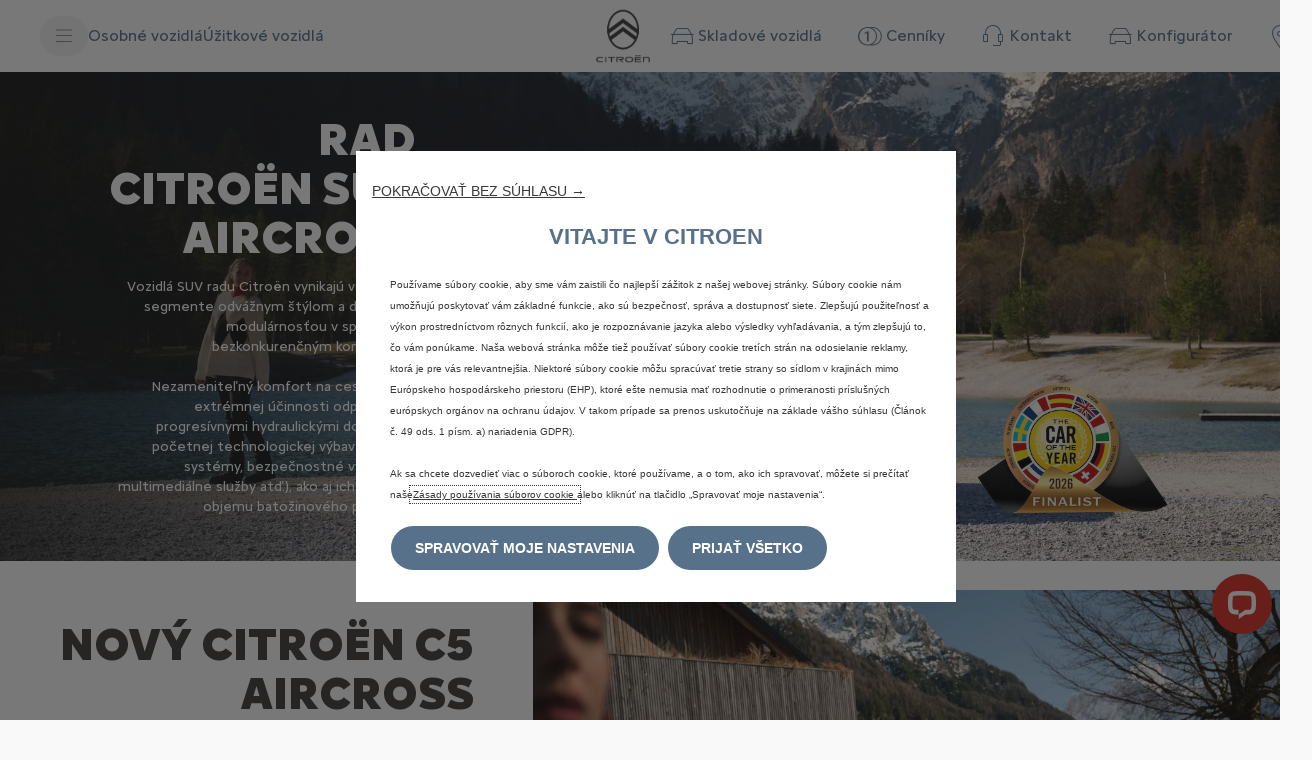

--- FILE ---
content_type: application/javascript; charset=UTF-8
request_url: https://api-fra.livechatinc.com/v3.6/customer/action/get_dynamic_configuration?x-region=eu-west3&license_id=10194344&client_id=c5e4f61e1a6c3b1521b541bc5c5a2ac5&url=https%3A%2F%2Fwww.citroen.sk%2Fsuv.html&group_id=168&channel_type=code&implementation_type=potentially_gtm&jsonp=__kppjyk6lxg
body_size: 819
content:
__kppjyk6lxg({"organization_id":"afc05db9-95f8-4049-b9dc-10d1429f3184","livechat_active":true,"livechat":{"group_id":168,"client_limit_exceeded":false,"domain_allowed":true,"online_group_ids":[0,1,2,3,4,5,6,13,14,15,16,17,19,21,22,23,24,25,26,27,28,29,30,31,32,33,34,35,36,37,38,39,40,41,44,46,47,48,49,50,51,52,53,55,56,57,58,59,60,61,62,63,64,65,67,68,71,72,73,74,75,76,77,78,79,80,81,85,86,87,88,89,90,91,92,93,94,95,96,97,98,99,100,101,102,103,104,105,106,107,108,109,110,111,112,113,114,115,116,117,118,120,121,122,123,124,125,128,129,130,131,132,133,134,135,136,137,138,141,142,143,144,145,146,147,148,149,150,151,152,153,154,155,158,159,160,161,163,164,165,166,167,168,169,170,174,175,176,177,178,179,180,181,182,183,184,185],"config_version":"3079.0.21.13800.3506.181.1040.21.3.1.3.417.5","localization_version":"6bb83031e4f97736cbbada081b074fb6_92dda559c5850e62330e24ea6735e82c","language":"sk"},"default_widget":"livechat"});

--- FILE ---
content_type: application/javascript;charset=utf-8
request_url: https://www.citroen.sk/etc/clientlibs/citroen2022/head/js.lc-20251126154417-lc.min.js
body_size: 1485
content:
/**
 * @license
 * @date      Wed Nov 26 2025 15:55:21 GMT+0000 (Coordinated Universal Time)
 * @time      1764172572528
 * @brand     citroen2022
 * @version   25.16.1-00000

 */window.cowp=window.cowp||{_:null,$:null,Tc:null,YT:null,conf:{cmp:{},global:{}},connectors:{},comps:{},filterStores:[],document:{},dom:{},mod:{},ui:{},util:{}},
/**
 * @license Modernizr v2.8.3
 * www.modernizr.com
 * Copyright (c) Faruk Ates, Paul Irish, Alex Sexton
 * Available under the BSD and MIT licenses: www.modernizr.com/license/
 *
 */
window.Modernizr=((i,c,d)=>{function e(e,t,n,i){var o,r,l,s=c.createElement("div"),a=c.body,u=a||c.createElement("body");if(parseInt(n,10))for(;n--;)(r=c.createElement("div")).id=i?i[n]:f+(n+1),s.appendChild(r);return o=["&#173;",'<style id="s',f,'">',e,"</style>"].join(""),s.id=f,(a?s:u).innerHTML+=o,u.appendChild(s),a||(u.style.background="",u.style.overflow="hidden",l=p.style.overflow,p.style.overflow="hidden",p.appendChild(u)),o=t(s,e),a?s.parentNode.removeChild(s):(u.parentNode.removeChild(u),p.style.overflow=l),!!o}var t,n,o,r={},p=c.documentElement,f="modernizr",l=c.createElement(f).style,s=c.createElement("input"),a=" -webkit- -moz- -o- -ms- ".split(" "),u="Webkit Moz O ms",m=u.split(" "),h=u.toLowerCase().split(" "),v={},y={},w={},b=[],x=(b.slice,{}.hasOwnProperty);function C(e){l.cssText=e}function g(e,t){return typeof e===t}function T(e,t){for(var n in e){n=e[n];if(!~(""+n).indexOf("-")&&l[n]!==d)return"pfx"!=t||n}return!1}function j(e,t,n){var i=e.charAt(0).toUpperCase()+e.slice(1),o=(e+" "+m.join(i+" ")+i).split(" ");if(g(t,"string")||void 0===t)return T(o,t);var r,l=(e+" "+h.join(i+" ")+i).split(" "),s=t,a=n;for(r in l){var u=s[l[r]];if(u!==d)return!1===a?l[r]:g(u,"function")?u.bind(a||s):u}return!1}for(o in n=void 0!==x&&void 0!==x.call?function(e,t){return x.call(e,t)}:function(e,t){return t in e&&void 0===e.constructor.prototype[t]},v.webgl=function(){return!!i.WebGLRenderingContext},v.touch=function(){var t;return"ontouchstart"in i||i.DocumentTouch&&c instanceof DocumentTouch?t=!0:e(["@media (",a.join("touch-enabled),("),f,")","{#modernizr{top:9px;position:absolute}}"].join(""),function(e){t=9===e.offsetTop}),t},v.csstransforms=function(){return!!j("transform")},v.csstransitions=function(){return j("transition")},v)n(v,o)&&(t=o.toLowerCase(),r[t]=v[o](),b.push((r[t]?"":"no-")+t));return r.input||(r.input=(e=>{for(var t=0,n=e.length;t<n;t++)w[e[t]]=!!(e[t]in s);return w.list&&(w.list=!(!c.createElement("datalist")||!i.HTMLDataListElement)),w})("autocomplete autofocus list placeholder max min multiple pattern required step".split(" ")),r.inputtypes=(e=>{for(var t,n,i,o=0,r=e.length;o<r;o++)s.setAttribute("type",n=e[o]),(t="text"!==s.type)&&(s.value=":)",s.style.cssText="position:absolute;visibility:hidden;",/^range$/.test(n)&&s.style.WebkitAppearance!==d?(p.appendChild(s),t=(i=c.defaultView).getComputedStyle&&"textfield"!==i.getComputedStyle(s,null).WebkitAppearance&&0!==s.offsetHeight,p.removeChild(s)):/^(search|tel)$/.test(n)||(t=/^(url|email)$/.test(n)?s.checkValidity&&!1===s.checkValidity():":)"!=s.value)),y[e[o]]=!!t;return y})("search tel url email datetime date month week time datetime-local number range color".split(" "))),C(""),s=null,r._version="2.8.3",r._prefixes=a,r._domPrefixes=h,r._cssomPrefixes=m,r.testProp=function(e){return T([e])},r.testAllProps=j,r.testStyles=e,r.prefixed=function(e,t,n){return t?j(e,t,n):j(e,"pfx")},p.className=p.className.replace(/(^|\s)no-js(\s|$)/,"$1$2")+(" js "+b.join(" ")),r})(this,this.document);

--- FILE ---
content_type: application/javascript
request_url: https://www.citroen.sk/etc.clientlibs/stellantis-whitelabel/clientlibs/WlButton/resources/js/WlButton-remote.2025.1217.1155545.0007199623.js
body_size: 3375
content:
/*! stellantis-whitelabel 2025.1217.1155545.0007199623 */
var WlButton;(()=>{"use strict";var e,r,t,n,o,a,i,l,u,f,s,d,c,p,h,v,m,g,b={224:(e,r,t)=>{var n={"./WlButton":()=>Promise.all([t.e(393),t.e(51)]).then(()=>()=>t(51)),"./RemoteWlButton":()=>Promise.all([t.e(393),t.e(368)]).then(()=>()=>t(368))},o=(e,r)=>(t.R=r,r=t.o(n,e)?n[e]():Promise.resolve().then(()=>{throw new Error('Module "'+e+'" does not exist in container.')}),t.R=void 0,r),a=(e,r)=>{if(t.S){var n="default",o=t.S[n];if(o&&o!==e)throw new Error("Container initialization failed as it has already been initialized with a different share scope");return t.S[n]=e,t.I(n,r)}};t.d(r,{get:()=>o,init:()=>a})}},y={};function w(e){var r=y[e];if(void 0!==r)return r.exports;var t=y[e]={id:e,exports:{}};return b[e](t,t.exports,w),t.exports}w.m=b,w.c=y,w.n=e=>{var r=e&&e.__esModule?()=>e.default:()=>e;return w.d(r,{a:r}),r},r=Object.getPrototypeOf?e=>Object.getPrototypeOf(e):e=>e.__proto__,w.t=function(t,n){if(1&n&&(t=this(t)),8&n)return t;if("object"==typeof t&&t){if(4&n&&t.__esModule)return t;if(16&n&&"function"==typeof t.then)return t}var o=Object.create(null);w.r(o);var a={};e=e||[null,r({}),r([]),r(r)];for(var i=2&n&&t;"object"==typeof i&&!~e.indexOf(i);i=r(i))Object.getOwnPropertyNames(i).forEach(e=>a[e]=()=>t[e]);return a.default=()=>t,w.d(o,a),o},w.d=(e,r)=>{for(var t in r)w.o(r,t)&&!w.o(e,t)&&Object.defineProperty(e,t,{enumerable:!0,get:r[t]})},w.f={},w.e=e=>Promise.all(Object.keys(w.f).reduce((r,t)=>(w.f[t](e,r),r),[])),w.u=e=>"./js/"+e+"."+{51:"8abebdb07623f48b6b02",368:"e0a0edbe2af7a9520457",393:"a580621232a225aaa490",539:"bb27557898a0368f8117",735:"8f22153c2330760a2a1f",788:"bc97a6757ae4ac85abf9"}[e]+".js",w.miniCssF=e=>"./css/"+e+".f3aa89790f70c773a501.css",w.g=function(){if("object"==typeof globalThis)return globalThis;try{return this||new Function("return this")()}catch(e){if("object"==typeof window)return window}}(),w.o=(e,r)=>Object.prototype.hasOwnProperty.call(e,r),t={},n="wlbutton:",w.l=(e,r,o,a)=>{if(t[e])t[e].push(r);else{var i,l;if(void 0!==o)for(var u=document.getElementsByTagName("script"),f=0;f<u.length;f++){var s=u[f];if(s.getAttribute("src")==e||s.getAttribute("data-webpack")==n+o){i=s;break}}i||(l=!0,(i=document.createElement("script")).charset="utf-8",i.timeout=120,w.nc&&i.setAttribute("nonce",w.nc),i.setAttribute("data-webpack",n+o),i.src=e),t[e]=[r];var d=(r,n)=>{i.onerror=i.onload=null,clearTimeout(c);var o=t[e];if(delete t[e],i.parentNode&&i.parentNode.removeChild(i),o&&o.forEach(e=>e(n)),r)return r(n)},c=setTimeout(d.bind(null,void 0,{type:"timeout",target:i}),12e4);i.onerror=d.bind(null,i.onerror),i.onload=d.bind(null,i.onload),l&&document.head.appendChild(i)}},w.r=e=>{"undefined"!=typeof Symbol&&Symbol.toStringTag&&Object.defineProperty(e,Symbol.toStringTag,{value:"Module"}),Object.defineProperty(e,"__esModule",{value:!0})},(()=>{w.S={};var e={},r={};w.I=(t,n)=>{n||(n=[]);var o=r[t];if(o||(o=r[t]={}),!(n.indexOf(o)>=0)){if(n.push(o),e[t])return e[t];w.o(w.S,t)||(w.S[t]={});var a=w.S[t],i="wlbutton",l=(e,r,t,n)=>{var o=a[e]=a[e]||{},l=o[r];(!l||!l.loaded&&(!n!=!l.eager?n:i>l.from))&&(o[r]={get:t,from:i,eager:!!n})},u=[];if("default"===t)l("react-dom","18.2.0",()=>Promise.all([w.e(788),w.e(393)]).then(()=>()=>w(788))),l("react","18.3.1",()=>w.e(735).then(()=>()=>w(735)));return u.length?e[t]=Promise.all(u).then(()=>e[t]=1):e[t]=1}}})(),(()=>{var e;w.g.importScripts&&(e=w.g.location+"");var r=w.g.document;if(!e&&r&&(r.currentScript&&(e=r.currentScript.src),!e)){var t=r.getElementsByTagName("script");if(t.length)for(var n=t.length-1;n>-1&&!e;)e=t[n--].src}if(!e)throw new Error("Automatic publicPath is not supported in this browser");e=e.replace(/#.*$/,"").replace(/\?.*$/,"").replace(/\/[^\/]+$/,"/"),w.p=e+"../"})(),o=e=>{var r=e=>e.split(".").map(e=>+e==e?+e:e),t=/^([^-+]+)?(?:-([^+]+))?(?:\+(.+))?$/.exec(e),n=t[1]?r(t[1]):[];return t[2]&&(n.length++,n.push.apply(n,r(t[2]))),t[3]&&(n.push([]),n.push.apply(n,r(t[3]))),n},a=(e,r)=>{e=o(e),r=o(r);for(var t=0;;){if(t>=e.length)return t<r.length&&"u"!=(typeof r[t])[0];var n=e[t],a=(typeof n)[0];if(t>=r.length)return"u"==a;var i=r[t],l=(typeof i)[0];if(a!=l)return"o"==a&&"n"==l||"s"==l||"u"==a;if("o"!=a&&"u"!=a&&n!=i)return n<i;t++}},i=e=>{var r=e[0],t="";if(1===e.length)return"*";if(r+.5){t+=0==r?">=":-1==r?"<":1==r?"^":2==r?"~":r>0?"=":"!=";for(var n=1,o=1;o<e.length;o++)n--,t+="u"==(typeof(l=e[o]))[0]?"-":(n>0?".":"")+(n=2,l);return t}var a=[];for(o=1;o<e.length;o++){var l=e[o];a.push(0===l?"not("+u()+")":1===l?"("+u()+" || "+u()+")":2===l?a.pop()+" "+a.pop():i(l))}return u();function u(){return a.pop().replace(/^\((.+)\)$/,"$1")}},l=(e,r)=>{if(0 in e){r=o(r);var t=e[0],n=t<0;n&&(t=-t-1);for(var a=0,i=1,u=!0;;i++,a++){var f,s,d=i<e.length?(typeof e[i])[0]:"";if(a>=r.length||"o"==(s=(typeof(f=r[a]))[0]))return!u||("u"==d?i>t&&!n:""==d!=n);if("u"==s){if(!u||"u"!=d)return!1}else if(u)if(d==s)if(i<=t){if(f!=e[i])return!1}else{if(n?f>e[i]:f<e[i])return!1;f!=e[i]&&(u=!1)}else if("s"!=d&&"n"!=d){if(n||i<=t)return!1;u=!1,i--}else{if(i<=t||s<d!=n)return!1;u=!1}else"s"!=d&&"n"!=d&&(u=!1,i--)}}var c=[],p=c.pop.bind(c);for(a=1;a<e.length;a++){var h=e[a];c.push(1==h?p()|p():2==h?p()&p():h?l(h,r):!p())}return!!p()},u=(e,r)=>{var t=e[r];return Object.keys(t).reduce((e,r)=>!e||!t[e].loaded&&a(e,r)?r:e,0)},f=(e,r,t,n)=>"Unsatisfied version "+t+" from "+(t&&e[r][t].from)+" of shared singleton module "+r+" (required "+i(n)+")",s=(e,r,t,n)=>{var o=u(e,t);if(!l(n,o))throw new Error(f(e,t,o,n));return d(e[t][o])},d=e=>(e.loaded=1,e.get()),c=(e=>function(r,t,n,o){var a=w.I(r);return a&&a.then?a.then(e.bind(e,r,w.S[r],t,n,o)):e(r,w.S[r],t,n,o)})((e,r,t,n,o)=>r&&w.o(r,t)?s(r,0,t,n):o()),p={},h={393:()=>c("default","react",[4,18,3,1],()=>w.e(735).then(()=>()=>w(735))),512:()=>c("default","react-dom",[4,18,2,0],()=>w.e(788).then(()=>()=>w(788)))},v={51:[512],393:[393]},w.f.consumes=(e,r)=>{w.o(v,e)&&v[e].forEach(e=>{if(w.o(p,e))return r.push(p[e]);var t=r=>{p[e]=0,w.m[e]=t=>{delete w.c[e],t.exports=r()}},n=r=>{delete p[e],w.m[e]=t=>{throw delete w.c[e],r}};try{var o=h[e]();o.then?r.push(p[e]=o.then(t).catch(n)):t(o)}catch(e){n(e)}})},m=e=>new Promise((r,t)=>{var n=w.miniCssF(e),o=w.p+n;if(((e,r)=>{for(var t=document.getElementsByTagName("link"),n=0;n<t.length;n++){var o=(i=t[n]).getAttribute("data-href")||i.getAttribute("href");if("stylesheet"===i.rel&&(o===e||o===r))return i}var a=document.getElementsByTagName("style");for(n=0;n<a.length;n++){var i;if((o=(i=a[n]).getAttribute("data-href"))===e||o===r)return i}})(n,o))return r();((e,r,t,n)=>{var o=document.createElement("link");o.rel="stylesheet",o.type="text/css",o.onerror=o.onload=a=>{if(o.onerror=o.onload=null,"load"===a.type)t();else{var i=a&&("load"===a.type?"missing":a.type),l=a&&a.target&&a.target.href||r,u=new Error("Loading CSS chunk "+e+" failed.\n("+l+")");u.code="CSS_CHUNK_LOAD_FAILED",u.type=i,u.request=l,o.parentNode.removeChild(o),n(u)}},o.href=r,document.head.appendChild(o)})(e,o,r,t)}),g={859:0},w.f.miniCss=(e,r)=>{g[e]?r.push(g[e]):0!==g[e]&&{539:1}[e]&&r.push(g[e]=m(e).then(()=>{g[e]=0},r=>{throw delete g[e],r}))},(()=>{var e={859:0};w.f.j=(r,t)=>{var n=w.o(e,r)?e[r]:void 0;if(0!==n)if(n)t.push(n[2]);else if(393!=r){var o=new Promise((t,o)=>n=e[r]=[t,o]);t.push(n[2]=o);var a=w.p+w.u(r),i=new Error;w.l(a,t=>{if(w.o(e,r)&&(0!==(n=e[r])&&(e[r]=void 0),n)){var o=t&&("load"===t.type?"missing":t.type),a=t&&t.target&&t.target.src;i.message="Loading chunk "+r+" failed.\n("+o+": "+a+")",i.name="ChunkLoadError",i.type=o,i.request=a,n[1](i)}},"chunk-"+r,r)}else e[r]=0};var r=(r,t)=>{var n,o,[a,i,l]=t,u=0;if(a.some(r=>0!==e[r])){for(n in i)w.o(i,n)&&(w.m[n]=i[n]);if(l)l(w)}for(r&&r(t);u<a.length;u++)o=a[u],w.o(e,o)&&e[o]&&e[o][0](),e[o]=0},t=self.webpackChunkwlbutton=self.webpackChunkwlbutton||[];t.forEach(r.bind(null,0)),t.push=r.bind(null,t.push.bind(t))})();var S=w(224);WlButton=S})();

--- FILE ---
content_type: application/javascript; charset=UTF-8
request_url: https://api-fra.livechatinc.com/v3.6/customer/action/get_localization?organization_id=afc05db9-95f8-4049-b9dc-10d1429f3184&version=6bb83031e4f97736cbbada081b074fb6_92dda559c5850e62330e24ea6735e82c&language=sk&x-region=eu-west3&group_id=168&jsonp=__lc_localization
body_size: 5627
content:
__lc_localization({"Add_alternative_text":"Pridajte alternatívny text","Add_attachment":"Pridať prílohu","Add_image_alternative_text_confirmation":"Pridať alternatívny text k obrázku %name%","Add_reaction":"Pridať reakciu na správu","Add_to_website":"Pridať na vašu webovú stránku","Agents_currently_not_available":"Naši agenti nie sú práve k dispozícii.","Agents_not_available":"Naši agenti nie sú práve k dispozícii.","Agents_not_available_continuous":"Naši pracovníci nie sú práve teraz k dispozícii, môžete však stále posielať správy. Keď dostanete odpoveď, pošleme Vám upozornenie na Vašu e-mailovú adresu.","Alt_text":"alt text","Alternative_text_description":"Alternatívny text je dôležitý pre ľudí s postihnutím, ktorí používajú čítačky obrazovky","Ask_about":"Opýtať sa na","Ask_for_email_confirmation":"Keď naši pracovníci odpovedia, oznámime Vám to na adresu:","Ask_for_email_question":"Ľutujem, ale nebudem môcť odpovedať tak skoro, ako sa zdalo. Prosím, uveďte svoj e-mail, aby som sa Vám mohol neskôr ozvať.","Assistly_ticket_created":"Pre váš prípad sa vytvoril podporný tiket .  Keď sa to vyriešil pošleme vám správu na váš email %email%","Assistly_ticket_notification":"Keď sa to vyrieši, pošleme vám správu na váš email %email% ","Attach_screenshot":"Pripojte snímku obrazovky","Back_to_chat":"Späť na chat","Bad":"Zlé","Button_add_feedback":"Zanechať komentár","Button_allow":"Povoliť","Button_leave_chat_cancel":"Zrušiť","Button_leave_chat_confirm":"Zatvoriť konverzáciu","Button_link_cancel":"Zrušiť","Button_link_or":"alebo","Button_link_skip":"preskočiť","Cancel":"Zrušiť","Cancel_bad_rating":"Zrušiť zlé hodnotenie","Cancel_good_rating":"Zrušiť dobré hodnotenie","Cannot_upload_a_file_over_10MB":"Nie je možné nahrať súbor väčší ako 10 MB","Change_reaction":"Zmeniť reakciu na správu, aktuálna reakcia: %reaction%","Chat_closed_by_customer":"Zavreli ste konverzáciu","Chat_session_closed":"Rozhovor uzavretý.","Chat_transcript_sent":"Prepis chatu bude odoslaný na %s. Ak váš e-mail nie je overený, najskôr dostanete potvrdzovací odkaz.","Chat_transcript_sent_to":"Prepis rozhovoru bude odoslaný na:","Chatting_page_hello":"Ahoj","Chatting_page_welcome":"Vitajte na našej stránke chatu. Kontaktujte nás tu pre okamžitú podporu. Náš tím je pripravený vám online pomôcť.","Client":"Zákazník","Client_inactive":"Rozhovor bol ukončený kvôli dlhej neaktivite  užívateľa. ","Close_chat":"Zatvoriť konverzáciu","Close_image_preview":"Zatvoriť náhľad obrázka","Close_menu":"Zavrieť ponuku","Close_message_input":"Zavrieť zadávanie správy","Close_modal":"Zavrieť modálne okno","Close_notification":"Zavrieť oznámenie","Close_privacy_policy_banner":"Zavrieť banner zásad ochrany osobných údajov","Closed_chat_upload_failed":"Do uzavretej konverzácie sa súbor nedá nahrať.","Collapse_details":"Zbaliť podrobnosti","Company_logo":"Logo spoločnosti","Contact_us_via":"Kontaktujte nás cez %channel%","Continuous_chat_transcript_message":"Na túto e-mailovú adrese Vám budeme posielať oznámenia o nových správach. Nižšie nájdete prepis Vášho nového rozhovoru.","Current_agent_avatar":"Avatar aktuálneho agenta","Current_reaction":"Reakcia na správu: %reaction%","Delete":"Zmazať","Describe_image":"Popíšte obrázok","Detached_window_consent_caption":"Chatujte pohodlne v samostatnom okne, aby váš rozhovor z %origin% zostal viditeľný aj pri prepínaní medzi kartami alebo aplikáciami.","Detached_window_consent_title":"Pokračovať v chate v samostatnom okne?","Drop_file_here":"Umiestniť súbor sem","Drop_files_here":"Tu premiestnite súbory","Edit_email":"Upraviť e-mail","Email_address_verify_link":"Overte svoju e-mailovú adresu","Email_address_verify_message":"Budeme Vám na túto e-mailovú adresu posielať správy iba ak ju overíte pomocou odkazu nižšie.","Email_prompt_confirmation":"Keď naši pracovníci odpovedia, oznámime Vám to na adresu:","Email_prompt_first_time":"Nemáme Vašu e-mailovú adresu. Napíšte ju sem, aby sme sa Vám mohli ozvať.","Embedded_chat_ended":"Rozhovor ukončený","Embedded_chat_now":"Sme online","Embedded_chat_with":"Rozhovor s %operator%","Embedded_greeting_accept":"Poďme si písať","Embedded_greeting_just_browsing":"Len sa pozerám","Embedded_invitation_accept":"Začať rozhovor","Embedded_invitation_refuse":"zavrieť okno","Embedded_leave_message":"Nechať správu","Embedded_minimize_window":"minimalizovať okno","Embedded_new_message":"Nová správa od %operator%","Embedded_read_chat_transcript":"Prečítať prepis","Embedded_start_chat_again":"Začnite rozhovor znovu","Embedded_textarea_placeholder":"Napíšte správu...","Embedded_waiting_for_operator":"Čakať na operátora","Emoji_picker":"Výber emotikonov","Enter_email_address":"Zadajte svoju e-mailovú adresu","Error_refresh_message":"Zdá sa, že niečo nie je v poriadku. Skúste obnoviť stránku a pokračovať.","Facebook_login_button":"Prihlásenie pomocou Facebooku","Facebook_login_refuse":"Nechcem sa prihlasovať pomocou  Facebooku","File_to_upload":"Súbor na nahratie","File_upload_menu":"Menu nahrávania súborov","File_upload_status":"Odoslaných %finishedCount% z %totalCount%","Files_to_upload":"Súbory na nahratie","Fill_form_to_send":"Na odoslanie vyplňte nižšie uvedený formulár","Forms_privacy_policy_agree":"Súhlasím","Forms_privacy_policy_consent":"Súhlasím s prevodom mojich osobných údajov prevádzkovateľom údajov na pridružené spoločnosti a ďalšie subjekty, ktorých služby využíva prevádzkovateľ údajov pri vykonávaní činnosti.","Freshbooks_click_here":"Kliknite sem","Freshbooks_invoice_created":"Vytvorila sa nová faktúra na \u003cstrong\u003e%amount%\u003c/strong\u003e  \u003cbr\u003e Skontrolujte prosím, či sú všetky detaily správne. ","Freshbooks_to_download":"na priame stiahnutie.","Go_back_upload_list":"Návrat späť na zoznam nahratých súborov","Good":"Dobré","Got_it":"Rozumiem","Hide_greeting":"Skryť pozdrav","Invalid_email":"Neplatný email","Joinme_info":"\u003cstrong\u003e%sender%\u003c/strong\u003e chce  \u003cstrong\u003eshare your desktop\u003c/strong\u003e. \u003cbr\u003e Zdieľanie je zabezpečené pomocou \u003cstrong\u003esecured\u003c/strong\u003e LogMeIn.","Joinme_session_rejected":"Relácia diaľkového prístupu na pracovnú plochu bola zamietnutá.","Joinme_session_started":"Začala relácia diaľkového prístupu na pracovnú plochu. ","Launch_livechat_widget":"Otvoriť LiveChat chat widget","Launch_text_widget":"Otvoriť Text chat widget","Leave_chat_confirm":"Naozaj chcete zatvoriť konverzáciu?","Loading":"Počkajte prosím","Loading_previous_messages":"Načítavajú sa predchádzajúce správy","Lost_Connection":"Spojenie sa stratilo. Skontrolujte prosím vaše internetové spojenie a  skúste znovu. ","Message_delivered":"Doručené","Message_not_sent":"Správa nebola odoslaná.","Message_read":"Prečítané","Message_sent":"Vaša správa bude bola odoslaná.","Mute":"Vypnúť zvuk","New_greeting_default_message":"Radi ťa spoznávame! Sme tu, ak máš nejaké otázky.","New_message":"Nová správa","New_messages":"Nové správy","New_messages_notification":"Oznámenie o novej správe","Next":"Ďalší","Next_item":"Ďalšia položka","No":"Nie","Not_sent_yet":"Ešte nebolo odoslané","Offline_form":"Nechajte správu","Offline_form_submit_label":"Nechať správu","Offline_message_failed":"Neboli sme schopní poslať vám správu. Skúste prosím neskoršie. ","Offline_message_sent":"Ďakujeme vám! Vaša správa bola odoslaná. Onedlho sa k vám vrátime.","Open_emoji_picker":"Otvoriť výber emotikonov","Open_image_in_new_tab":"Otvoriť obrázok v novej karte","Open_image_preview":"Otvoriť náhľad obrázka","Open_in_separate_window":"Otvorite chat v samostatnom okne","Open_livechat":"Otvoriť LiveChat","Open_menu":"Otvoriť ponuku","Open_new_tab":"Otvoriť na novej karte","Operator_closed_session":"%operator% ukončil rozhovor.","Operator_details":"Detaily %operator%","Operator_is_thinking":"%operator% rozmýšľa","Operator_is_typing":"%operator% píše...","Operator_joined_conference":"%operator% sa zapojil do konferencie.","Operator_left_conference":"%operator% konferenciu opustil.","Operator_reacted_to_message":"%operator% reagoval na správu: %message% s %reaction%","Other_channels":"Ďalšie kanály","Postchat_case_resolved_question":"Bol tento prípad počas konverzácie vyriešený?","Postchat_first_time_question":"Komunikujete s nami o tomto prípade prvýkrát?","Postchat_leave_comment":"Ďakujeme za hodnotenie! Do rámčeka dole môžte vložiť komentár.","Postchat_rate_agent_question":"Boli ste spokojní s profesionalitu vášho agenta?","Postchat_rate_chat":"Ako by ste ohodnotili tento rozhovor?","Prechat_submit_label":"Začať rozhovor","Press_to_collapse_details":"Stlačte pre zbavenie podrobností","Press_to_expand_details":"Stlačte pre rozbalenie podrobností","Previous":"Predchádzajúci","Previous_item":"Predchádzajúca položka","Prohibited_file_type":"Zakázaný typ súboru","Push_page_accept":"Otvoriť túto stránku","Push_page_accepted":"Boli ste navigovaní na stránku.","Push_page_cancel":"Zrušiť","Push_page_or":"alebo","Push_page_refused":"Odmietli ste otvoriť stránku.","Push_page_requested":"%operator% chce otvoriť stránku vo vašom prehliadači. ","Queue":"Front","Rate_agent":"Hodnotiť pracovníka","Rate_bad_and_open_modal":"Ohodnotiť ako zlé a otvoriť modálne okno komentára","Rate_good_and_open_modal":"Ohodnotiť ako dobré a otvoriť modálne okno komentára","Rate_me_add_comment":"Ďakujeme za hodnotenie! Môžete taktiež zanechať komentár:","Rate_me_bad":"Zlá","Rate_me_bad_tooltip":"Hodnotiť ako zlé","Rate_me_cancel":"Váš hlas bol zrušený.","Rate_me_cancel_tooltip":"Zrušiť hodnotenie","Rate_me_comment_added":"Zanechali ste nasledujúci komentár: %comment%","Rate_me_confirmation_bad":"Naše služby zákazníkm ste označili ako zlé.","Rate_me_confirmation_good":"Naše služby zákazníkom ste označili ako dobré.","Rate_me_good":"dobre","Rate_me_good_tooltip":"Hodnotiť ako dobré","Rate_me_placeholder":"Napíšte svoj komentár...","React_with_reaction":"Reagovať pomocou %emoji%","Reconnecting":"Opätovné pripájanie","Refresh":"Obnoviť","Remove_file":"Odstrániť súbor %name%","Role_Support_Angel":"Podpora od operátora","Save_image_alternative_text":"Uložiť alternatívny text k obrázku","Screenshot_permission_error":"Nemohli sme zdieľať vašu obrazovku. Skontrolujte povolenia vášho prehliadača.","Scroll_latest_message":"Prejsť na poslednú správu","Scroll_latest_messages":"Prejsť na posledné správy","See_chat_history":"Zobraziť históriu chatu","Send":"Poslať","Send_chat_transcript_to":"Odoslať prepis konverzácie:","Send_file":"Odoslať súbor","Send_files":"Poslať súbory","Send_message":"Odoslať správu","Send_transcript":"Odoslať prepis","Send_transcript_to_email":"Poslať prepis rozhovoru emailom","Show_less":"Zobraziť menej","Show_more":"Zobraziť viac","Skill_status_offline":"offline","Skill_status_online":"online","Something_went_wrong":"Niečo sa pokazilo","Sounds":"Zvuky","Submit":"Poslať","Submit_email":"Zaslať e-mail","Survey_fill_in_required_fields":"Vyplňte prosím požadované polia.","Theme_options":"Možnosti","Thinking":"Premýšľam…","Tickets_attachments":"Prílohy:","Tickets_author":"Autor:","Tickets_auto_solve_message":"Pretože ste sa nám v priebehu posledných siedmich dní neozvali, váš lístok sme označili ako vyriešený. Ak ho chcete znovu otvoriť, odpovedzte na túto správu.","Tickets_date":"Dátum:","Tickets_follow_up_message":"Túto správu sme vám poslali pred tromi dňami. Ak chcete čokoľvek dodať, odpovedzte na ňu.","Tickets_message":"Správa:","Tickets_new_message":"Nová správa","Tickets_rating_bad_full":"Zlá, som nespokojný(á).","Tickets_rating_bad_short":"zlá","Tickets_rating_case_reminder":"Tu je krátke pripomenutie príslušného prípadu:","Tickets_rating_good_full":"Dobrá, som spokojný(á).","Tickets_rating_good_short":"dobrá","Tickets_rating_intro":"Prosím, nájdite si chvíľku a ohodnoťte poskytnutú službu pre zákazníkov.","Tickets_rating_thank_you":"Ďakujeme!","Tickets_rating_you_rated":"Službu pre zákazníkov ste ohodnotili ako:","Tickets_ticket":"Lístok (žiadosti o podporu)","Tickets_ticket_created":"Bol vytvorený váš lístok (žiadosti o podporu).","Tickets_ticket_is_solved":"Váš lístok (žiadosti o podporu) je už teraz vyriešený!","Tickets_ticket_reopened":"Lístok (žiadosti o podporu) znovu otvorený","Today":"Dnes","Toggle_upload_list":"Prepnúť zoznam nahrávania","Try_again":"Skúste to znova","Unmute":"Zapnúť zvuk","Upload_error":"Chyba pri nahrávaní","Upload_files":"Nahrať súbory","Upload_success":"Nahrávanie prebehlo úspešne","Uploading":"Nahráva sa","User_Transfer":"Boli ste presmerovaní na : %operator%.","User_in_queue":"Jeden z našich zástupcov sa vám onedlho ozve. Ste číslo  %number% v poradí. Budete čakať približne  %minutes% minút. Ďakujeme za vašu trpezlivosť. ","User_in_queue_unknown_time":"Jeden z našich zástupcov vás onedlho kontaktuje. Ste %number %number% v  poradí.","Verify_transcript_email":"Ak váš e-mail nie je overený, najprv dostanete potvrdzovací odkaz.","Welcome_title":"Vitajte! Napíšte nám","Welcome_to_chat":"Sme online, máte otázku?","Write_a_message":"Napíšte správu...","Yes":"Áno","Yesterday":"Včera","You_are_banned_message":"Máte dočasne zakázaný vstup do tohto rozhovoru. ","Zendesk_ticket_created":"Pre váš prípad bol vytvorený podporný tiket. Keď sa to vyrieši , pošleme vám email na %email%.","Zendesk_ticket_notification":"Keď to bude vyriešené, pošleme vám email na %email% .","_version":"92dda559c5850e62330e24ea6735e82c","back":"Späť","chat":"Chat","copied":"Skopírované!","files_failed_to_upload":"Nepodarilo sa nahrať %files% súbory.","forms_choose":"-- vybrať --","forms_choose_department":"Vyberte si oddelenie:","forms_email":"E-mail:","forms_email_confirmation":"Chcem dostávať letáky o kampaniach","forms_first_answer":"Prvá odpoveď","forms_message":"Správa:","forms_name":"Meno:","forms_offline_info":"Naši operátori nie sú  momentálne dostupní. Nechajte nám prosím správu a budeme vás onedlho kontaktovať.","forms_question":"Otázka:","forms_read_transcript":"Prečítať prepis chatu.","forms_second_answer":"Druhá odpoveď","forms_skill_one":"Skúsenosť 1","forms_skill_two":"Skúsenosť 2","forms_subject":"Predmet:","forms_thank_you":"Ďakujem za rozhovor. Neváhajte nám zanechať akúkoľvek ďalšiu odozvu.","forms_welcome":"Vitajte na našom LiveChate! Pred začatím chatovania vyplňte prosím tento formulár.","greeting_default_message":"Ak máte otázky, opýtajte sa.","help":"Pomoc","hide":"skryť","home":"Domov","tickets":"Lístky","upload_failed":"nahratie zlyhalo"});